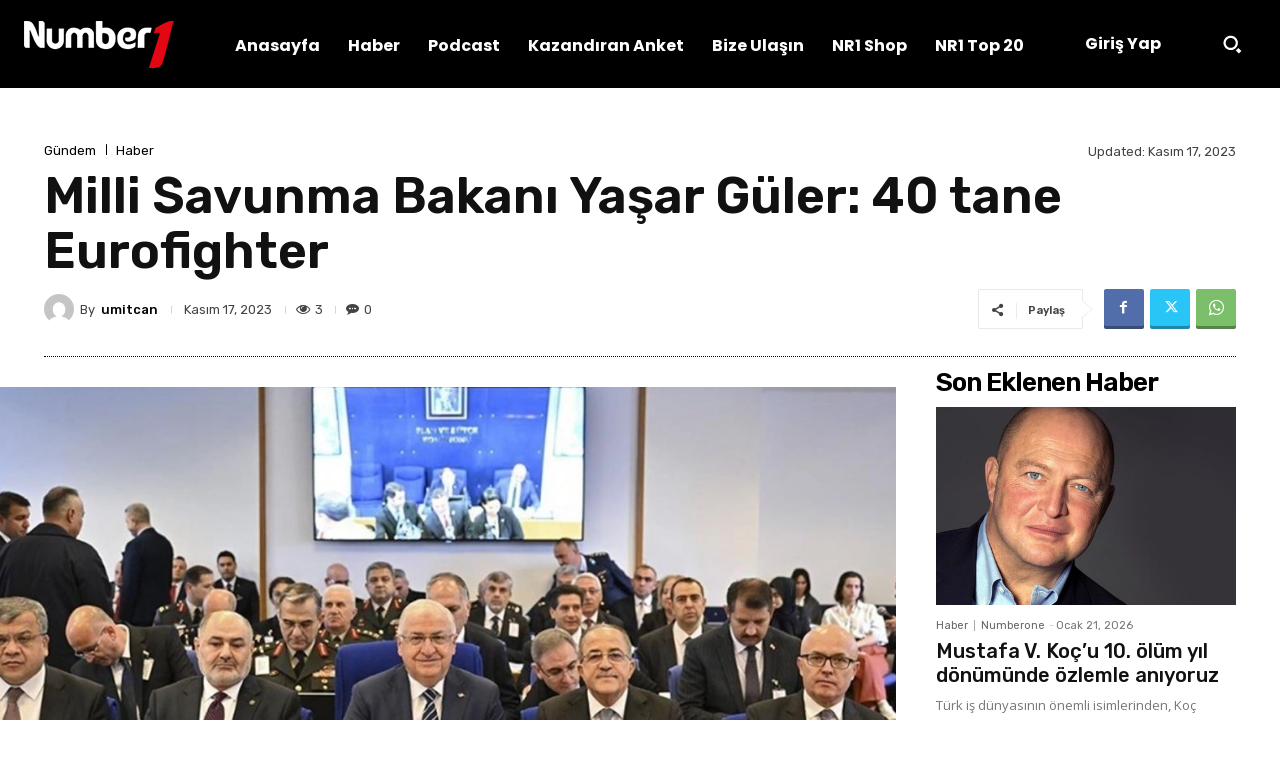

--- FILE ---
content_type: text/html; charset=UTF-8
request_url: https://www.numberone.com.tr/wp-admin/admin-ajax.php?td_theme_name=Newspaper&v=12.7.4
body_size: 106
content:
{"409081":3}